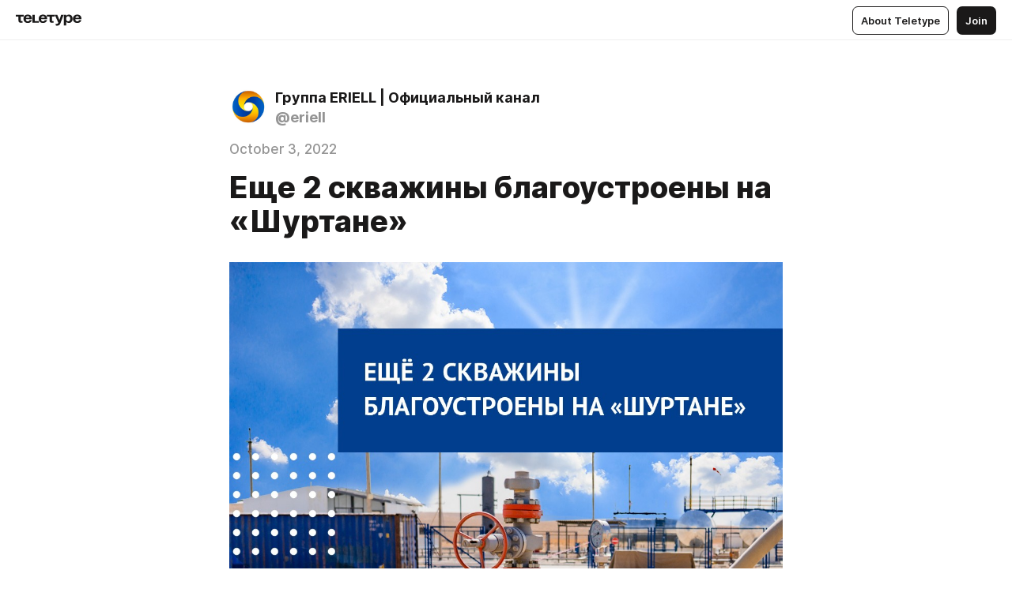

--- FILE ---
content_type: text/html
request_url: https://journal.eriell.uz/Ri5Y9eLkK3V
body_size: 33090
content:
<!DOCTYPE html>
<html  lang="en" data-theme="auto" data-head-attrs="lang,data-theme">

<head>
  
  <title>Еще 2 скважины благоустроены на «Шуртане» — Teletype</title><meta http-equiv="content-type" content="text/html; charset=UTF-8"><meta name="viewport" content="width=device-width, initial-scale=1, user-scalable=no"><meta name="apple-mobile-web-app-capable" content="yes"><meta name="apple-mobile-web-app-status-bar-style" content="default"><meta name="theme-color" content="#FFFFFF"><meta property="og:url" content="https://journal.eriell.uz/Ri5Y9eLkK3V"><meta property="og:site_name" content="Teletype"><meta property="tg:site_verification" content="g7j8/rPFXfhyrq5q0QQV7EsYWv4="><meta property="fb:app_id" content="560168947526654"><meta property="fb:pages" content="124472808071141"><meta property="twitter:card" content="summary_large_image"><link rel="canonical" href="https://journal.eriell.uz/Ri5Y9eLkK3V"><link rel="alternate" href="https://journal.eriell.uz/Ri5Y9eLkK3V" hreflang="x-default"><link rel="icon" type="image/x-icon" href="/favicon.ico"><link rel="icon" type="image/svg+xml" href="https://teletype.in/static/favicon.f39059fb.svg"><link rel="apple-touch-icon" href="https://teletype.in/static/apple-touch-icon.39e27d32.png"><link rel="search" type="application/opensearchdescription+xml" title="Teletype" href="https://teletype.in/opensearch.xml"><script src="https://yandex.ru/ads/system/context.js" async></script><script type="application/javascript">window.yaContextCb = window.yaContextCb || []</script><meta name="format-detection" content="telephone=no"><meta property="og:type" content="article"><meta name="author" content="Группа ERIELL | Официальный канал"><meta name="description" content="Еще 2 скважины благоустроены на «Шуртане»"><meta property="author" content="Группа ERIELL | Официальный канал"><meta property="og:updated_time" content="2022-10-03T12:05:44.419Z"><meta property="og:title" content="Еще 2 скважины благоустроены на «Шуртане»"><meta property="twitter:title" content="Еще 2 скважины благоустроены на «Шуртане»"><meta property="og:description" content="Еще 2 скважины благоустроены на «Шуртане»"><meta property="twitter:description" content="Еще 2 скважины благоустроены на «Шуртане»"><meta property="og:image" content="https://img4.teletype.in/files/b1/e1/b1e15209-c35b-4adc-a4a8-76458c3f1990.png"><meta property="twitter:image" content="https://img4.teletype.in/files/b1/e1/b1e15209-c35b-4adc-a4a8-76458c3f1990.png"><meta property="og:image:type" content="image/png"><meta property="og:image:width" content="1200"><meta property="og:image:height" content="630"><meta property="article:author" content="Группа ERIELL | Официальный канал"><meta property="article:author_url" content="https://journal.eriell.uz/"><meta property="article:published_time" content="2022-10-03T10:59:06.769Z"><meta property="article:modified_time" content="2022-10-03T12:05:44.419Z"><meta name="head:count" content="38"><script>window.__INITIAL_STATE__={"config":{"version":"4.41.13","app_version":"4.41.13-4102","build_number":4102,"app":{"name":"teletype","title":"Teletype","url":{"assets":"https:\u002F\u002Fteletype.in","media":"https:\u002F\u002Fteletype.in\u002Ffiles","site":"https:\u002F\u002Fteletype.in","api":"https:\u002F\u002Fteletype.in\u002Fapi","updater":"wss:\u002F\u002Fteletype.in\u002Fupdater","media_api":"https:\u002F\u002Fteletype.in\u002Fmedia"},"links":{"tos":"https:\u002F\u002Fjournal.teletype.in\u002Flegal","journal":"https:\u002F\u002Fjournal.teletype.in\u002F","privacy":"https:\u002F\u002Fjournal.teletype.in\u002Flegal-privacy","domains":"https:\u002F\u002Fjournal.teletype.in\u002Fdomains","features":"https:\u002F\u002Fjournal.teletype.in\u002Ffeatures","updates":"https:\u002F\u002Fjournal.teletype.in\u002F+updates","email":"mailbox@teletype.in","cloudtips":{"tos":"https:\u002F\u002Fstatic.cloudpayments.ru\u002Fdocs\u002FCloudTips\u002Fcloudtips_oferta_teletype.pdf","agreement":"https:\u002F\u002Fstatic.cloudpayments.ru\u002Fdocs\u002FCloudTips\u002Fcloudtips_agreement_teletype.pdf","policy":"https:\u002F\u002Fstatic.cloudpayments.ru\u002Fdocs\u002Fpolicy-cloudpayments.pdf"}},"service":{"metrika":"42100904","ga":"G-74SRE9LWC4","facebook_id":560168947526654,"facebook_pages":"124472808071141","facebook_redirect":"https:\u002F\u002Fteletype.in\u002F.fb-callback","google_id":"589698636327-74fehjo4inhlnkc237ulk51petqlem42.apps.googleusercontent.com","google_redirect":"https:\u002F\u002Fteletype.in\u002F.google-callback","vk_id":51923672,"vk_redirect":"https:\u002F\u002Fteletype.in\u002F.vk-callback","yandex_pay_id":"aca5092b-9bd5-4dd1-875e-0e0be05aff00","yandex_pay_env":"Production","yandex_pay_gw":"cloudpayments","yandex_pay_gw_id":null,"tg_iv":"g7j8\u002FrPFXfhyrq5q0QQV7EsYWv4=","tg_login":"TeletypeAppBot","tg_link":"https:\u002F\u002Ft.me\u002FTeletypeAppBot","twitch_id":"lxc0c8o0u0l42bo1smeno623bnlxhs","twitch_redirect":"https:\u002F\u002Fteletype.in\u002F.twitch-callback","apple_id":"in.teletype.web","apple_redirect":"https:\u002F\u002Fteletype.in\u002F.siwa","recaptcha":"6Lf-zgAVAAAAAJIxQX0tdkzpFySG2e607DdgqRF-","recaptcha_v2":"6Lfm6TEfAAAAAK_crKCAL3BUBLmdZnrsvOeTHMNj","yandes_pay_gw_id":""},"pushes":{"app_id":"9185fd40-8599-4ea3-a2e7-f4e88560970e","auto_register":false,"notify_button":false,"iframe_path":"pushes","subscribe_path":"pushes\u002Fsubscribe"},"domains":{"protocol":"http:","port":null},"articles_on_page":10,"max_users_topics":10,"max_menu_items":10,"max_user_blogs":5,"autosave_timeout":15000,"views_scrolls":null,"articles_reactions":{"default":["👍","👎"],"max_uniq":10},"comments":{"can_edit_period":300000,"autoupdate_period":15000,"max_depth":3,"compact_from":2,"thread_collapse":25,"whitelist":{"formats":["bold","italic","strike","code","link","code"],"items":["p","blockquote","pre","image","youtube","vimeo","rutube","vkvideo"]}},"media":{"accept":[{"ext":".jpg","type":"jpg","types":["image\u002Fjpeg"]},{"ext":".png","type":"png","types":["image\u002Fpng"]},{"ext":".gif","type":"gif","types":["image\u002Fgif"]}],"max_size":5242880,"max_userpic_size":1048576},"langs":{"aliases":{"ru":["ru","be","uk","ky","ab","mo","et","lv"],"en":["en"]},"default":"en"}},"data":{"ttl":{"account":60000,"blog_articles":600000,"app_settings":600000,"showcase":60000,"article":60000,"blog":5000,"search":5000,"unsplash":60000,"comments":15000,"notifications":60000,"emoji":10000000}}},"domain":"journal.eriell.uz","timezone":0,"lid":"f74f6d44-03fb-52ea-b153-1b298dd2233d","url":"https:\u002F\u002Fjournal.eriell.uz\u002FRi5Y9eLkK3V","account":{"_loading":false,"id":null,"blog_id":null,"blogs":null,"uri":null,"name":null,"userpic":null,"lang":null,"darkmode":null,"can_create_blog":null,"tfa_enabled":null,"popup_open":false,"wallet":{"loaded":false,"enabled":false,"available":false,"card":null,"balance":null,"receiver":null,"donations":{"params":{"from_date":null,"to_date":null,"blog_id":null},"total":0,"amount":0,"list":[]},"transactions":{"params":{"from_date":null,"to_date":null},"total":0,"amount":0,"list":[]},"payouts":{"params":{"from_date":null,"to_date":null},"total":0,"amount":0,"list":[]},"payout":{"open":false}}},"langs":{"lang":"en"},"app_settings":{"data":{"ad":{"params":{"article-under-text":{"id":"R-A-2565196-12","el":true,"disabled":true,"disableAdult":true,"exclude":[4102528]},"feed-article-under-text":{"id":"R-A-2565196-3","el":true},"article-floor":{"disabled":true,"type":"floorAd","platform":"touch","timeout":5000,"exclude":[4102528]},"blog-floor":{"disabled":true,"type":"floorAd","platform":"touch","timeout":5000,"exclude":[4102528]},"main-floor":{"disabled":true,"type":"floorAd","platform":"touch","timeout":10000},"blog-list":{"id":"R-A-2565196-13","el":true,"every":6,"start":1,"disableAdult":true,"exclude":[4102528]},"main-list":{"id":"R-A-2565196-14","el":true,"every":4},"main-trending-list":{"id":"R-A-2565196-14","disabled":true,"el":true,"every":4,"start":4},"main-following-list":{"id":"R-A-2565196-15","disabled":true,"el":true,"every":4,"start":4},"main-feed":{"id":"R-A-2565196-16","disabled":false,"type":"feed","el":true,"start":4,"every":0,"feedCardCount":4,"mobile":{"feedCardCount":4}},"article-feed":{"id":"R-A-2565196-17","disabled":false,"type":"feed","el":true,"feedCardCount":4,"disableAdult":true,"exclude":[4102528]},"article-above-text":{"id":"R-A-2565196-18","disabled":false,"el":true,"disableAdult":true,"exclude":[4102528]}},"exclude":[4102528]},"updater":{"enabled":true},"example_blogs":[65,71297,111029],"unsplash":[{"url":"https:\u002F\u002Fimages.unsplash.com\u002Fphoto-1480058380381-9a41e9205231?crop=entropy&cs=srgb&fm=jpg&ixid=M3w2MzEyfDB8MXxyYW5kb218fHx8fHx8fHwxNzY5MDc2MDAxfA&ixlib=rb-4.1.0&q=85","author":"Freddy Kearney","link":"https:\u002F\u002Funsplash.com\u002F@fredasem"}],"giphy":["https:\u002F\u002Fmedia4.giphy.com\u002Fmedia\u002Fv1.Y2lkPTU2YzQ5Mjdld2hxbXoybWQ0a2M3ZzltZmNyaHBqbjgzNnh3cWUxc3FzbXdmYnQweSZlcD12MV9naWZzX2dpZklkJmN0PWc\u002F14SAx6S02Io1ThOlOY\u002Fgiphy.gif","https:\u002F\u002Fmedia1.giphy.com\u002Fmedia\u002Fv1.Y2lkPTU2YzQ5MjdlaG5rN3lkMW1oOWpodXNnZGU2dmwyYnJrd2hlMmo1emlvbjEyOTZ1ZiZlcD12MV9naWZzX2dpZklkJmN0PWc\u002FLdOyjZ7io5Msw\u002Fgiphy.gif","https:\u002F\u002Fmedia1.giphy.com\u002Fmedia\u002Fv1.Y2lkPTU2YzQ5MjdlbjF5dTN3NTM0MTdya2x6MHU0dnNza3NudGVxbWR5dGN0Ynl5OWV3YSZlcD12MV9naWZzX2dpZklkJmN0PWc\u002FlptjRBxFKCJmFoibP3\u002Fgiphy-downsized.gif","https:\u002F\u002Fmedia1.giphy.com\u002Fmedia\u002Fv1.Y2lkPTU2YzQ5MjdlenlnaGFiejF6OGpsbXNxMDh6ZzFvZzBnOHQwemtnNzBqN2lwZ2VnbyZlcD12MV9naWZzX2dpZklkJmN0PWc\u002FLCdPNT81vlv3y\u002Fgiphy-downsized.gif","https:\u002F\u002Fmedia4.giphy.com\u002Fmedia\u002Fv1.Y2lkPTU2YzQ5MjdlajJxOGZwbHJ3bHNobzgwMWNzbDA4dnNzMXZvdnd3dnk2NWx2aWtucyZlcD12MV9naWZzX2dpZklkJmN0PWc\u002FbPdI2MXEbnDUs\u002Fgiphy.gif","https:\u002F\u002Fmedia4.giphy.com\u002Fmedia\u002Fv1.Y2lkPTU2YzQ5MjdlYnp2azkzY214aHAxY211cHVhM2pqdTBkYWx6NGFpb2FvdzlqN3BkbiZlcD12MV9naWZzX2dpZklkJmN0PWc\u002FEXmE33UEtfuQo\u002Fgiphy.gif","https:\u002F\u002Fmedia4.giphy.com\u002Fmedia\u002Fv1.Y2lkPTU2YzQ5MjdlZ3ZyODd2d2s1NHlhZjR4NGIzNW45ZHBicWdrNDhxZGpwc2ZqcHlvYiZlcD12MV9naWZzX2dpZklkJmN0PWc\u002FJLELwGi2ksYTu\u002Fgiphy.gif","https:\u002F\u002Fmedia3.giphy.com\u002Fmedia\u002Fv1.Y2lkPTU2YzQ5Mjdla3plYzZ2bDR5em9xYzh2YzNyMmwwODJzNG1veGxtZGtnN3I0eTQzciZlcD12MV9naWZzX2dpZklkJmN0PWc\u002F56t3lKn4Xym0DQ2Zn7\u002Fgiphy-downsized.gif","https:\u002F\u002Fmedia1.giphy.com\u002Fmedia\u002Fv1.Y2lkPTU2YzQ5MjdlbTMxYTl4ZGZzNHZ2cndwbjYyaDd1M25ocWVwa2lnbHNzM2RwMXBvYyZlcD12MV9naWZzX2dpZklkJmN0PWc\u002F3Jhdg8Qro5kMo\u002Fgiphy.gif","https:\u002F\u002Fmedia4.giphy.com\u002Fmedia\u002Fv1.Y2lkPTU2YzQ5MjdlcGluMnVtMXg2M2ZkZXNnbjRubmE2cTFsMnA4cGNxOGM2dTRnZG1oaCZlcD12MV9naWZzX2dpZklkJmN0PWc\u002F3osxYamKD88c6pXdfO\u002Fgiphy.gif","https:\u002F\u002Fmedia0.giphy.com\u002Fmedia\u002Fv1.Y2lkPTU2YzQ5MjdlcXEzcGx4dHZ3Y2c1cjVkNTR6NmYxdnR1aDZ5b3p3ZWhvY2U5bXcydyZlcD12MV9naWZzX2dpZklkJmN0PWc\u002FMOMKdGBAWJDmkYtBUW\u002Fgiphy-downsized.gif"],"_loadTime":1769079455602},"loading":null},"articles":{"items":{"4411021":{"id":4411021,"uri":"Ri5Y9eLkK3V","created_at":"2022-10-03T10:59:06.769Z","published_at":"2022-10-03T10:59:06.768Z","last_edited_at":"2022-10-03T12:05:44.419Z","title":"Еще 2 скважины благоустроены на «Шуртане»","text":"\u003Cdocument\u003E\n\u003Cimage src=\"https:\u002F\u002Fimg3.teletype.in\u002Ffiles\u002Fef\u002F12\u002Fef12d78f-c28f-4025-8e4e-610d522b00de.jpeg\" anchor=\"zDhR\" size=\"column\" width=700 height=875 naturalWidth=1080 naturalHeight=1350\u003E\n\u003Ccaption\u003E\u003C\u002Fcaption\u003E\n\u003C\u002Fimage\u003E\n\u003Cp anchor=\"wkjT\"\u003E\u003Cstrong\u003EЕще 2 скважины благоустроены на «Шуртане»\u003C\u002Fstrong\u003E\u003C\u002Fp\u003E\n\u003Cp anchor=\"Cdba\"\u003E29 сентября 2022 года специалисты ERIELL Group завершили благоустройство скважин №№335 и 336 месторождения «Шуртан» в Кашкадарьинской области.\u003C\u002Fp\u003E\n\u003Cp anchor=\"AFgC\"\u003E📌ERIELL является Генеральным подрядчиком проекта по освоению месторождения «Шуртан».\n📌Месторождение «Шуртан» расположено на территории Гузарского района и введено в эксплуатацию в 1980 году.\n📌При освоении скважины №335 дебит промышленного притока газа составил 35,056 кубометров в сутки, скважины №336 – дебит 55,057 кубометров в сутки.\u003C\u002Fp\u003E\n\u003Cp anchor=\"yvxc\"\u003EРегиональный заказчик - Шуртанское нефтегазодобывающее управление (НГДУ).\u003C\u002Fp\u003E\n\u003Cp anchor=\"Vp7X\"\u003EПроект: «Программа по увеличению добычи углеводородного сырья» \nЗаказчик - АО «Узбекнефтегаз».\u003C\u002Fp\u003E\n\u003Cp anchor=\"CUkX\"\u003E\u003Cstrong\u003E«Sho‘rtan» konida yana ikkita quduq obodonlashtirildi \u003C\u002Fstrong\u003E\u003C\u002Fp\u003E\n\u003Cp anchor=\"vryL\"\u003EJoriy yilning 29 sentyabr kuni ERIELL Group mutaxassislari tomonidan Qashqadaryo viloyatidagi «Sho‘rtan» konida  335 va 336-sonli quduqlarni obodonlashtirish ishlari yakunlandi. \u003C\u002Fp\u003E\n\u003Cp anchor=\"o86j\"\u003E📌ERIELL «Sho‘rtan» konini o‘zlashtirish loyihasining Bosh pudratchisi hisoblanadi.  \n📌Hududiy buyurtmachi - Sho‘rtan neft-gaz qazib olish boshqarmasi (NGQB).\n📌335-sonli quduqni o‘zlashtirishda sanoat gaz oqimining sutkalik debiti 35,056 kub metrni, 336-sonli quduq sanoat gaz oqimining sutkalik debiti 55,057 kub metrni tashkil etganini qo‘shimcha qilamiz.  \u003C\u002Fp\u003E\n\u003Cp anchor=\"MiBt\"\u003E«Sho‘rtan» koni G‘uzor tumani hududida joylashgan bo‘lib, 1980 yilda ishga tushirilgan. \n \n«Uglevodorod hom-ashyosini qazib olishni oshirish dasturi» loyihasidir. \nBuyurtmachi- «O‘zbekneftgaz» AJ.\u003C\u002Fp\u003E\n\u003C\u002Fdocument\u003E","cut_text":"Еще 2 скважины благоустроены на «Шуртане»","cut_image":"https:\u002F\u002Fimg3.teletype.in\u002Ffiles\u002Fef\u002F12\u002Fef12d78f-c28f-4025-8e4e-610d522b00de.jpeg","cut_article_id":null,"sharing_title":null,"sharing_text":"Еще 2 скважины благоустроены на «Шуртане»","sharing_image":"https:\u002F\u002Fimg4.teletype.in\u002Ffiles\u002Fb1\u002Fe1\u002Fb1e15209-c35b-4adc-a4a8-76458c3f1990.png","sharing_type":"image","comments_enabled":true,"reactions_enabled":true,"subscriptions_enabled":true,"donations_disabled":false,"reposts_enabled":true,"related_enabled":true,"sharing_enabled":true,"is_post":false,"visibility":"all","allow_indexing":true,"adult":false,"heading_style":{},"views":null,"comments":0,"reactions":0,"reposts":0,"author_id":873764,"creator_id":873764,"author":{"id":873764,"uri":"eriell","domain":"journal.eriell.uz","domain_https":true,"name":"Группа ERIELL | Официальный канал","userpic":"https:\u002F\u002Fimg4.teletype.in\u002Ffiles\u002F34\u002F67\u002F34673501-2b8a-4155-a868-8cad94f7aa5f.jpeg","list_style":null,"verified":false,"comments_enabled":false,"reactions_enabled":false,"reposts_enabled":true,"related_enabled":true,"show_teammates":true},"creator":{"id":873764,"uri":"eriell","domain":"journal.eriell.uz","domain_https":true,"name":"Группа ERIELL | Официальный канал","userpic":"https:\u002F\u002Fimg4.teletype.in\u002Ffiles\u002F34\u002F67\u002F34673501-2b8a-4155-a868-8cad94f7aa5f.jpeg","verified":false},"topics":null,"articles_mentions":[],"_loadTime":1769079455611}},"loading":false,"related":{},"donations":{"article_id":null,"data":null,"_loadTime":0}},"error":null,"defer":null,"inited":false,"user_ga":null,"user_ym":null,"dom":{"screens":{"medium":false,"tablet":false,"mobile":false},"darkmode":false,"is_safari":false},"feed":{"following":[],"trending":[],"trending_widget":[],"featured_blogs":[]},"articles_reactions":{"items":{},"loading":false},"articles_reposts":{"items":[]},"comments":{"loading":false,"items":{},"info":{}},"blogs":{"items":[],"blocked_teammates":[],"blocked_users":[],"subscribed_users":{"blog_id":null,"total":0,"list":[]},"subscriptions_users":{"blog_id":null,"total":0,"list":[]},"donations":{"blog_id":null,"stats":null,"data":null,"_loadTime":0},"settings":{"items":[],"suggests":{"teammates":[],"topics":[]},"tfa_list":[],"settings":{"open":false,"blog_id":null,"section":null},"new_blog":{"open":false}}},"blog_articles":{"loading":false,"items":{}},"search":{"loading":{"search":false,"suggest":false},"search":{"query":"","blog_id":null,"articles":[],"blogs":[],"offset":{"blogs":0,"articles":0},"total":{"blogs":0,"articles":0}},"suggest":[]},"drafts":{"items":[]},"imports":{"items":[],"loading":false},"emojis":{"data":[],"loading":null,"loadTime":0,"query":""},"varlamov":{"footer":[],"trending":[],"youtube":[],"socials":{},"about":{},"editorial":{},"banners":null,"donations":null,"_full":null,"_loaded":false,"_loadTime":0}};window.__PUBLIC_PATH__='https://teletype.in/';</script><link rel="modulepreload" crossorigin href="https://teletype.in/static/Article.c8d8b299.js"><link rel="stylesheet" href="https://teletype.in/static/Article.3e027f09.css"><link rel="modulepreload" crossorigin href="https://teletype.in/static/AD.9a634925.js"><link rel="stylesheet" href="https://teletype.in/static/AD.9ea140df.css"><link rel="modulepreload" crossorigin href="https://teletype.in/static/meta.d9ace638.js"><link rel="stylesheet" href="https://teletype.in/static/meta.d702ecc6.css"><link rel="modulepreload" crossorigin href="https://teletype.in/static/preloader.b86f9c9c.js"><link rel="stylesheet" href="https://teletype.in/static/preloader.0c891e69.css"><link rel="modulepreload" crossorigin href="https://teletype.in/static/ArticleCard.5f47752f.js"><link rel="stylesheet" href="https://teletype.in/static/ArticleCard.d179f8e6.css">
  <script type="module" crossorigin src="https://teletype.in/static/index.840c5e98.js"></script>
  <link rel="stylesheet" href="https://teletype.in/static/index.d1a8877c.css">
</head>

<body  class="" style="" data-head-attrs="class,style"><div id="app" style=""><div class="layout" data-v-21f40ab0><div class="menu" data-v-21f40ab0 data-v-658d3930><div class="menu__backdrop" data-v-658d3930></div><div class="menu__content" style="" data-v-658d3930><div class="menu__item" data-v-658d3930><a href="https://teletype.in/" class="menu__logo_image" data-v-658d3930><!--[--><svg xmlns="http://www.w3.org/2000/svg" width="84" height="16" fill="currentColor" viewBox="0 0 84 16" data-v-658d3930><path d="M0 1.288v2.11h3.368v5.18c0 2.302 1.368 2.782 3.367 2.782 1.263 0 1.79-.192 1.79-.192V9.153s-.316.096-.948.096c-.947 0-1.263-.288-1.263-1.15V3.397h3.579v-2.11H0Zm9.674 4.988c0 2.916 1.789 5.275 5.472 5.275 4.526 0 5.157-3.549 5.157-3.549h-2.947s-.315 1.535-2.104 1.535c-1.768 0-2.484-1.151-2.61-2.686h7.745s.021-.345.021-.575C20.408 3.36 18.746 1 15.146 1c-3.599 0-5.472 2.36-5.472 5.276Zm5.472-3.262c1.453 0 2.042.883 2.232 2.11h-4.652c.252-1.227.968-2.11 2.42-2.11Zm14.098 6.139h-5.367V1.288H20.93v9.976h8.314v-2.11Zm-.33-2.877c0 2.916 1.789 5.275 5.472 5.275 4.526 0 5.157-3.549 5.157-3.549h-2.947s-.315 1.535-2.104 1.535c-1.768 0-2.484-1.151-2.61-2.686h7.745s.021-.345.021-.575C39.648 3.36 37.986 1 34.386 1c-3.599 0-5.472 2.36-5.472 5.276Zm5.472-3.262c1.453 0 2.042.883 2.231 2.11h-4.651c.252-1.227.968-2.11 2.42-2.11Zm4.937-1.726v2.11h3.367v5.18c0 2.302 1.369 2.782 3.368 2.782 1.263 0 1.79-.192 1.79-.192V9.153s-.316.096-.948.096c-.947 0-1.263-.288-1.263-1.15V3.397h3.578v-2.11h-9.892Zm21.153 0H57.32l-2.168 6.58-2.673-6.58H49.32l4.42 9.976c-.421.92-.842 1.438-1.895 1.438a5.269 5.269 0 0 1-1.368-.191v2.206s.842.287 1.895.287c2.21 0 3.346-1.17 4.21-3.453l3.893-10.263Zm.312 13.429h2.947v-4.509h.105s.947 1.343 3.262 1.343c3.157 0 4.736-2.494 4.736-5.275C71.838 3.494 70.259 1 67.102 1c-2.42 0-3.368 1.63-3.368 1.63h-.105V1.289h-2.841v13.429Zm2.841-8.441c0-1.804.842-3.262 2.631-3.262 1.79 0 2.631 1.458 2.631 3.262 0 1.803-.842 3.261-2.63 3.261-1.79 0-2.632-1.458-2.632-3.261Zm8.637 0c0 2.916 1.789 5.275 5.472 5.275 4.525 0 5.157-3.549 5.157-3.549h-2.947s-.316 1.535-2.105 1.535c-1.768 0-2.483-1.151-2.61-2.686h7.746S83 6.506 83 6.276C83 3.36 81.337 1 77.738 1c-3.6 0-5.472 2.36-5.472 5.276Zm5.472-3.262c1.452 0 2.042.883 2.231 2.11h-4.651c.252-1.227.968-2.11 2.42-2.11Z"></path></svg><!--]--></a></div><div class="menu__split" data-v-658d3930></div><div class="menu__item" data-v-658d3930><!--[--><!----><div class="menu__buttons" data-v-658d3930><!--[--><!--]--><a href="https://teletype.in/about" class="button m_display_inline" data-v-658d3930 data-v-278085c1><!--[--><div class="button__content" data-v-278085c1><!--[--><!----><!--[--><span class="button__text" data-v-278085c1>About Teletype</span><!--]--><!----><!--]--></div><!----><!----><!--]--></a><a href="https://teletype.in/login?redir=http://journal.eriell.uz/Ri5Y9eLkK3V" class="button m_type_filled m_display_inline" type="filled" data-v-658d3930 data-v-278085c1><!--[--><div class="button__content" data-v-278085c1><!--[--><!----><!--[--><span class="button__text" data-v-278085c1>Join</span><!--]--><!----><!--]--></div><!----><!----><!--]--></a><!----><!--[--><!--]--><!----><!----><!--[--><!--]--></div><!--]--></div></div><!----></div><div class="layout__content m_main article" data-v-21f40ab0><div class="article__container m_main" itemscope itemtype="http://schema.org/Article" data-v-21f40ab0><div class="article__section" data-v-21f40ab0><div id="bnr-article-above-text-0" data-index="0" class="bnr article__banner" style="" data-v-21f40ab0 data-v-7789da1a><!----></div></div><header class="article__header" data-v-21f40ab0><div class="article__status" data-v-21f40ab0><!----><!----></div><div class="article__author" data-v-21f40ab0><a href="https://journal.eriell.uz/" class="article__author_link" data-v-21f40ab0><!--[--><div class="userpic m_size_auto article__author_userpic" data-v-21f40ab0 data-v-42729300><div class="userpic__pic" style="background-image:url(&#39;https://img4.teletype.in/files/34/67/34673501-2b8a-4155-a868-8cad94f7aa5f.jpeg&#39;);" data-v-42729300></div></div><div class="article__author_content" data-v-21f40ab0><div class="article__author_name" data-v-21f40ab0><span class="article__author_name_value" data-v-21f40ab0>Группа ERIELL | Официальный канал</span><!----></div><div class="article__author_username" data-v-21f40ab0>@eriell</div></div><!--]--></a><div class="article__author_actions" data-v-21f40ab0><!----><!----></div></div><div class="article__badges" data-v-21f40ab0><!----><div class="article__badges_item" data-v-21f40ab0>October 3, 2022</div></div><h1 class="article__header_title" itemprop="headline" data-v-21f40ab0>Еще 2 скважины благоустроены на «Шуртане»</h1></header><article class="article__content text" itemprop="articleBody" data-v-21f40ab0><!--[--><figure class="m_column" data-anchor="zDhR" itemscope itemtype="http://schema.org/ImageObject" data-node-id="1"><a name="zDhR"></a><!--[--><!--]--><div class="wrap"><!----><!--[--><noscript><img src="https://img3.teletype.in/files/ef/12/ef12d78f-c28f-4025-8e4e-610d522b00de.jpeg" itemprop="contentUrl"></noscript><svg class="spacer" version="1.1" width="1080" viewbox="0 0 1080 1350"></svg><!--]--><div class="loader"><div class="preloader m_central" data-v-1591c7b2><svg xmlns="http://www.w3.org/2000/svg" width="32" height="32" fill="currentColor" viewBox="0 0 32 32" class="icon" data-icon="preloader" data-v-1591c7b2 data-v-e1294fc0><path fill-rule="evenodd" d="M7.5 16a8.5 8.5 0 0111.156-8.077.5.5 0 11-.312.95A7.5 7.5 0 1023.5 16a.5.5 0 011 0 8.5 8.5 0 01-17 0z" clip-rule="evenodd"></path></svg></div></div></div><!--[--><!--[--><!----><!--]--><!--]--></figure><p data-anchor="wkjT" data-node-id="3"><a name="wkjT"></a><!--[--><!--]--><!--[--><strong data-node-id="4">Еще 2 скважины благоустроены на «Шуртане»</strong><!--]--></p><p data-anchor="Cdba" data-node-id="5"><a name="Cdba"></a><!--[--><!--]--><!--[-->29 сентября 2022 года специалисты ERIELL Group завершили благоустройство скважин №№335 и 336 месторождения «Шуртан» в Кашкадарьинской области.<!--]--></p><p data-anchor="AFgC" data-node-id="6"><a name="AFgC"></a><!--[--><!--]--><!--[-->📌ERIELL является Генеральным подрядчиком проекта по освоению месторождения «Шуртан».<br>📌Месторождение «Шуртан» расположено на территории Гузарского района и введено в эксплуатацию в 1980 году.<br>📌При освоении скважины №335 дебит промышленного притока газа составил 35,056 кубометров в сутки, скважины №336 – дебит 55,057 кубометров в сутки.<!--]--></p><p data-anchor="yvxc" data-node-id="7"><a name="yvxc"></a><!--[--><!--]--><!--[-->Региональный заказчик - Шуртанское нефтегазодобывающее управление (НГДУ).<!--]--></p><p data-anchor="Vp7X" data-node-id="8"><a name="Vp7X"></a><!--[--><!--]--><!--[-->Проект: «Программа по увеличению добычи углеводородного сырья» <br>Заказчик - АО «Узбекнефтегаз».<!--]--></p><p data-anchor="CUkX" data-node-id="9"><a name="CUkX"></a><!--[--><!--]--><!--[--><strong data-node-id="10">«Sho‘rtan» konida yana ikkita quduq obodonlashtirildi </strong><!--]--></p><p data-anchor="vryL" data-node-id="11"><a name="vryL"></a><!--[--><!--]--><!--[-->Joriy yilning 29 sentyabr kuni ERIELL Group mutaxassislari tomonidan Qashqadaryo viloyatidagi «Sho‘rtan» konida  335 va 336-sonli quduqlarni obodonlashtirish ishlari yakunlandi. <!--]--></p><p data-anchor="o86j" data-node-id="12"><a name="o86j"></a><!--[--><!--]--><!--[-->📌ERIELL «Sho‘rtan» konini o‘zlashtirish loyihasining Bosh pudratchisi hisoblanadi.  <br>📌Hududiy buyurtmachi - Sho‘rtan neft-gaz qazib olish boshqarmasi (NGQB).<br>📌335-sonli quduqni o‘zlashtirishda sanoat gaz oqimining sutkalik debiti 35,056 kub metrni, 336-sonli quduq sanoat gaz oqimining sutkalik debiti 55,057 kub metrni tashkil etganini qo‘shimcha qilamiz.  <!--]--></p><p data-anchor="MiBt" data-node-id="13"><a name="MiBt"></a><!--[--><!--]--><!--[-->«Sho‘rtan» koni G‘uzor tumani hududida joylashgan bo‘lib, 1980 yilda ishga tushirilgan. <br> <br>«Uglevodorod hom-ashyosini qazib olishni oshirish dasturi» loyihasidir. <br>Buyurtmachi- «O‘zbekneftgaz» AJ.<!--]--></p><!--]--></article><!----><div class="articleInfo m_text article__info" data-v-21f40ab0 data-v-21587e5e><!----><!--[--><!--[--><div class="articleInfo-info" data-v-21587e5e><a href="https://journal.eriell.uz/" class="articleInfo-item m_link" data-v-21587e5e><!--[--><span class="articleInfo-text" data-v-21587e5e>Группа ERIELL | Официальный канал</span><!--]--></a></div><!----><!----><!----><!----><!----><!--]--><!--[--><!----><div class="articleInfo-info" data-v-21587e5e><div class="articleInfo-item" data-v-21587e5e><span class="articleInfo-text" data-v-21587e5e>October 3, 2022, 10:59</span></div></div><!----><!----><!----><!----><!--]--><!--[--><!----><!----><div class="articleInfo-info" data-v-21587e5e><div class="articleInfo-item" data-v-21587e5e><!----><span class="articleInfo-text" data-v-21587e5e>0</span><span data-v-21587e5e> views</span></div></div><!----><!----><!----><!--]--><!--[--><!----><!----><!----><!----><!----><div class="articleInfo-info" data-v-21587e5e><div class="articleInfo-item" data-v-21587e5e><!----><span class="articleInfo-text" data-v-21587e5e>0</span><span data-v-21587e5e> reposts</span></div></div><!--]--><!--]--><!----><!----><!----><!----></div><div class="article__section" data-v-21f40ab0><button class="button m_icon m_type_flat article__section_button" new-tab="false" type="flat" data-v-21f40ab0 data-v-278085c1><div class="button__content" data-v-278085c1><!--[--><span class="button__icon" data-v-278085c1><!--[--><svg xmlns="http://www.w3.org/2000/svg" width="32" height="32" fill="currentColor" viewBox="0 0 32 32" class="icon" data-icon="repost" data-v-278085c1 data-v-e1294fc0><path fill-rule="evenodd" d="M9.541 21.416c0-.345.28-.625.625-.625h6.667c2.756 0 4.792-1.964 4.792-4.791a.625.625 0 0 1 1.25 0c0 3.53-2.609 6.041-6.042 6.041h-6.666a.625.625 0 0 1-.626-.625Zm.209-4.791A.625.625 0 0 1 9.125 16c0-3.53 2.609-6.041 6.042-6.041h6.666a.625.625 0 1 1 0 1.25h-6.666c-2.756 0-4.792 1.964-4.792 4.791 0 .346-.28.625-.625.625Z" clip-rule="evenodd"></path><path fill-rule="evenodd" d="M9.197 22.052A1.246 1.246 0 0 1 9 21.416c0-.277.12-.506.197-.634.09-.149.203-.292.316-.42.228-.257.517-.526.787-.76a18.995 18.995 0 0 1 1.062-.853l.019-.015.005-.003.002-.002.445.604-.445-.604a.75.75 0 0 1 .89 1.208l-.004.003-.016.012-.062.046a19.322 19.322 0 0 0-.913.737 7.203 7.203 0 0 0-.697.681 7.19 7.19 0 0 0 .698.681 17.417 17.417 0 0 0 .912.737l.062.047.016.011.003.003a.75.75 0 0 1-.888 1.208l.444-.604-.444.604-.003-.001-.005-.004-.02-.015a18.643 18.643 0 0 1-1.062-.853 8.67 8.67 0 0 1-.786-.76 2.963 2.963 0 0 1-.316-.42Zm1.272-.799.005.01a.043.043 0 0 1-.005-.01Zm.005.318a.06.06 0 0 1-.005.01l.005-.01ZM22.386 10c.077.127.198.356.198.633 0 .278-.12.507-.198.635-.09.148-.203.291-.316.42a8.663 8.663 0 0 1-.787.76 18.825 18.825 0 0 1-.991.8l-.07.053-.02.014-.005.004-.001.001-.446-.603.446.603a.75.75 0 0 1-.89-1.207l.004-.003.015-.012.063-.047a19.322 19.322 0 0 0 .912-.736 7.19 7.19 0 0 0 .698-.682 7.216 7.216 0 0 0-.698-.681 17.4 17.4 0 0 0-.912-.736l-.063-.047-.015-.012-.004-.002a.75.75 0 0 1 .889-1.209l-.445.604.445-.604.002.002.006.004.019.014a10.732 10.732 0 0 1 .315.241c.202.157.473.375.747.613.27.234.558.502.786.76.113.128.227.27.316.42Zm-1.272.797-.004-.01.004.01Zm-.004-.317a.055.055 0 0 1 .004-.01s0 .003-.004.01Z" clip-rule="evenodd"></path></svg><!--]--></span><!--[--><span class="button__text" data-v-278085c1>Repost</span><!--]--><!----><!--]--></div><!----><!----></button><button class="button m_icon m_type_flat article__section_button" new-tab="false" type="flat" data-v-21f40ab0 data-v-278085c1><div class="button__content" data-v-278085c1><!--[--><span class="button__icon" data-v-278085c1><!--[--><svg xmlns="http://www.w3.org/2000/svg" width="32" height="32" fill="currentColor" viewBox="0 0 32 32" class="icon" data-icon="share" data-v-278085c1 data-v-e1294fc0><path fill-rule="evenodd" d="M8.453 11.763c.448-.586 1.121-1.013 1.922-1.013h1.875a.75.75 0 0 1 0 1.5h-1.875c-.235 0-.5.123-.73.424-.23.302-.395.752-.395 1.28v8.591c0 .529.164.979.395 1.281.23.301.495.424.73.424h11.25c.235 0 .5-.123.73-.424.23-.302.395-.752.395-1.28v-8.591c0-.529-.164-.979-.395-1.281-.23-.301-.495-.424-.73-.424H19.75a.75.75 0 0 1 0-1.5h1.875c.8 0 1.474.427 1.922 1.013.448.587.703 1.364.703 2.191v8.591c0 .828-.255 1.605-.703 2.192-.448.587-1.121 1.013-1.922 1.013h-11.25c-.8 0-1.474-.427-1.922-1.013-.448-.587-.703-1.364-.703-2.191v-8.591c0-.828.255-1.605.703-2.192Z" clip-rule="evenodd"></path><path fill-rule="evenodd" d="M16 4.75c.21 0 .398.085.534.223l2.997 2.997a.75.75 0 1 1-1.06 1.06l-1.72-1.72v9.19a.75.75 0 0 1-1.5 0V7.311l-1.72 1.72a.75.75 0 0 1-1.06-1.061l2.999-3a.747.747 0 0 1 .53-.22Z" clip-rule="evenodd"></path></svg><!--]--></span><!--[--><span class="button__text" data-v-278085c1>Share</span><!--]--><!----><!--]--></div><!----><!----></button><!--[--><!----><!----><!--]--><!--[--><!--[--><!----><!----><!--]--><!--[--><!----><!----><!--]--><!----><!--]--></div></div><div class="article__container" data-v-21f40ab0><!----><!----><!----><div class="article__section" data-v-21f40ab0><div id="bnr-article-under-text-0" data-index="0" class="bnr article__banner" style="" data-v-21f40ab0 data-v-7789da1a><!----></div></div></div><!----><!----><div class="article__container" data-v-21f40ab0><div class="article__section" data-v-21f40ab0><div id="bnr-article-feed-0" data-index="0" class="bnr article__banner" style="" data-v-21f40ab0 data-v-7789da1a><!----></div></div></div><div id="bnr-article-floor-0" data-index="0" class="bnr" style="" data-v-21f40ab0 data-v-7789da1a><!----></div></div></div><!----><!----><!----><!----><!----><!----><!----><!----><!----><!----></div></body>

</html>
